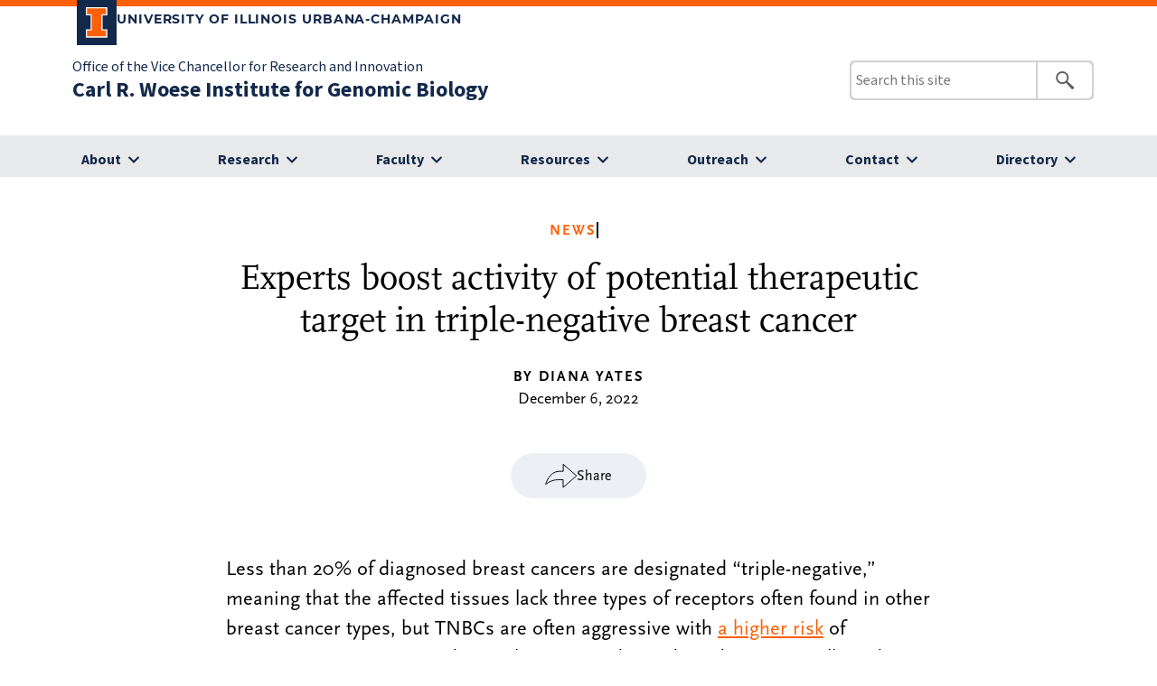

--- FILE ---
content_type: text/html; charset=UTF-8
request_url: https://www.igb.illinois.edu/wheeler/article/experts-boost-activity-potential-therapeutic-target-triple-negative-breast-cancer
body_size: 41314
content:
<!DOCTYPE html>
<html lang="en" dir="ltr" prefix="content: http://purl.org/rss/1.0/modules/content/  dc: http://purl.org/dc/terms/  foaf: http://xmlns.com/foaf/0.1/  og: http://ogp.me/ns#  rdfs: http://www.w3.org/2000/01/rdf-schema#  schema: http://schema.org/  sioc: http://rdfs.org/sioc/ns#  sioct: http://rdfs.org/sioc/types#  skos: http://www.w3.org/2004/02/skos/core#  xsd: http://www.w3.org/2001/XMLSchema# ">
  <head>
    <meta charset="utf-8" />
<meta name="Generator" content="Drupal 10 (https://www.drupal.org)" />
<meta name="MobileOptimized" content="width" />
<meta name="HandheldFriendly" content="true" />
<meta name="viewport" content="width=device-width, initial-scale=1.0" />
<link rel="icon" href="/wheeler/themes/igb_illinois/favicon.ico" type="image/vnd.microsoft.icon" />
<link rel="canonical" href="https://www.igb.illinois.edu/wheeler/article/experts-boost-activity-potential-therapeutic-target-triple-negative-breast-cancer" />
<link rel="shortlink" href="https://www.igb.illinois.edu/wheeler/node/3858" />

    <title>Experts boost activity of potential therapeutic target in triple-negative breast cancer | Carl R. Woese Institute for Genomic Biology</title>
    <link rel="stylesheet" media="all" href="/wheeler/core/modules/system/css/components/align.module.css?t9bag2" />
<link rel="stylesheet" media="all" href="/wheeler/core/modules/system/css/components/fieldgroup.module.css?t9bag2" />
<link rel="stylesheet" media="all" href="/wheeler/core/modules/system/css/components/container-inline.module.css?t9bag2" />
<link rel="stylesheet" media="all" href="/wheeler/core/modules/system/css/components/clearfix.module.css?t9bag2" />
<link rel="stylesheet" media="all" href="/wheeler/core/modules/system/css/components/details.module.css?t9bag2" />
<link rel="stylesheet" media="all" href="/wheeler/core/modules/system/css/components/hidden.module.css?t9bag2" />
<link rel="stylesheet" media="all" href="/wheeler/core/modules/system/css/components/item-list.module.css?t9bag2" />
<link rel="stylesheet" media="all" href="/wheeler/core/modules/system/css/components/js.module.css?t9bag2" />
<link rel="stylesheet" media="all" href="/wheeler/core/modules/system/css/components/nowrap.module.css?t9bag2" />
<link rel="stylesheet" media="all" href="/wheeler/core/modules/system/css/components/position-container.module.css?t9bag2" />
<link rel="stylesheet" media="all" href="/wheeler/core/modules/system/css/components/reset-appearance.module.css?t9bag2" />
<link rel="stylesheet" media="all" href="/wheeler/core/modules/system/css/components/resize.module.css?t9bag2" />
<link rel="stylesheet" media="all" href="/wheeler/core/modules/system/css/components/system-status-counter.css?t9bag2" />
<link rel="stylesheet" media="all" href="/wheeler/core/modules/system/css/components/system-status-report-counters.css?t9bag2" />
<link rel="stylesheet" media="all" href="/wheeler/core/modules/system/css/components/system-status-report-general-info.css?t9bag2" />
<link rel="stylesheet" media="all" href="/wheeler/core/modules/system/css/components/tablesort.module.css?t9bag2" />
<link rel="stylesheet" media="all" href="/wheeler/core/modules/filter/css/filter.caption.css?t9bag2" />
<link rel="stylesheet" media="all" href="/wheeler/modules/contrib/ckeditor_accordion/css/accordion.frontend.css?t9bag2" />
<link rel="stylesheet" media="all" href="/wheeler/themes/igb_illinois/styles/style.css?t9bag2" />
<link rel="stylesheet" media="all" href="/wheeler/themes/igb_illinois/styles/header-footer.css?t9bag2" />

    
  </head>
  <body>
        <a href="#main-content" class="visually-hidden focusable">
      Skip to main content
    </a>
    
      <div class="dialog-off-canvas-main-canvas" data-off-canvas-main-canvas>
    <link rel="icon" href="https://cdn.brand.illinois.edu/favicon.ico">
<link rel="stylesheet" href="https://use.typekit.net/tmi3yqt.css">
<link rel="stylesheet" href="https://cdn.brand.illinois.edu/illinois.css">
<link rel="stylesheet" href="https://cdn.toolkit.illinois.edu/2.15.0/toolkit.css">


<!-- css -->

<!-- end: css -->

<header>
<div class="section-inner" style="padding-left: 30px;">
	<div class="page-header__top">
		<div class="campus-wordmark">
			<a class="campus-wordmark__link" href="https://illinois.edu">
				<div class="block-i-container">
					<svg class="block-i" role="img" aria-label="Block I logo" viewBox="0 0 55 79" xmlns="http://www.w3.org/2000/svg">
						<title>Block I logo</title>
						<path class="block-i__outline" d="M54.2 21.1V0H0v21.1h12v36.1H0v21.1h54.2V57.2h-12V21.1z"></path>
						<path class="block-i__fill" d="M42.1 18.1h9V3H3v15h9c1.7 0 3 1.3 3 3v36.1c0 1.7-1.3 3-3 3H3v15h48.1v-15h-9c-1.7 0-3-1.3-3-3v-36c0-1.7 1.4-3 3-3z"></path>
					</svg>
				</div>

				<div class="wordmark-container">
					University of Illinois Urbana-Champaign
				</div>
			</a>
		</div>
	</div>
</div>

<il-header view="">

	<div slot="wordmark">
		<div class="page-header__bottom">
	<div class="site-wordmark">
		<div class="primary-unit">  <div>
    <div id="block-igb-illinois-igbillinoisprimaryunitname">
  
    
      
            <div><p><a href="https://research.illinois.edu/">Office of the Vice Chancellor for Research and Innovation</a></p>
</div>
      
  </div>

  </div>
</div>
		<div class="site-name"><h1>  <div>
    <div id="block-igb-illinois-sitebranding">
  
    
          <a href="/leakey/" rel="home">Carl R. Woese Institute for Genomic Biology</a>
    
</div>

  </div>
</h1></div>
	</div>


</div>
	</div>

		<il-search slot="search">  <div>
    <div class="search-block-form" data-drupal-selector="search-block-form" id="block-igb-illinois-searchform" role="search">
  
    
      <form action="/leakey/search/node" method="get" id="search-block-form" accept-charset="UTF-8">
  <div class="js-form-item form-item js-form-type-search form-item-keys js-form-item-keys form-no-label">
      <label for="edit-keys" class="visually-hidden">Search</label>
        <input title="Enter the terms you wish to search for." data-drupal-selector="edit-keys" type="search" id="edit-keys" name="keys" value="" size="15" maxlength="128" class="form-search" />

        </div>
<div data-drupal-selector="edit-actions" class="form-actions js-form-wrapper form-wrapper" id="edit-actions"><input data-drupal-selector="edit-submit" type="submit" id="edit-submit" value="Search" class="button js-form-submit form-submit" />
</div>

</form>

  </div>

  </div>
</il-search>
		
						<il-nav slot="navigation">
				<div class="navholder">
					  <div>
    <nav role="navigation" aria-labelledby="block-igb-illinois-igbillinoismenuabout-menu" id="block-igb-illinois-igbillinoismenuabout">
            
  <h2 class="visually-hidden" id="block-igb-illinois-igbillinoismenuabout-menu">IGB ILLINOIS: Menu About</h2>
  

        
<il-nav-section>

        	
			
										
		
			
		
									
				
				
				
      	<a href="/aboutIGB"  slot="label" class="subMenuTitle">About</a>
	  



<ul class="menu il-subnav">
    	
					  		  <li>
			<a href="/leakey/aboutIGB" title="About the IGB" data-drupal-link-system-path="node/4324">About the IGB</a>
						                <ul class="menu ">    	
					  		  <li>
			<a href="/leakey/aboutIGB/whatisgenomics" title="What is Genomics" data-drupal-link-system-path="node/4325">What is Genomics</a>
					  </li>
				  		  <li>
			<a href="/leakey/aboutIGB/carlwoese" title="Carl R. Woese" data-drupal-link-system-path="node/4326">Carl R. Woese</a>
					  </li>
				  		  <li>
			<a href="/leakey/aboutIGB/joinIGB" title="Join the IGB" data-drupal-link-system-path="node/4327">Join the IGB</a>
					  </li>
				  		  <li>
			<a href="/leakey/aboutIGB/annualreport" title="Videos" data-drupal-link-system-path="node/4323">Annual Report</a>
					  </li>
				
</ul>


	
	

	
	
</li-nav-section>
  
					  </li>
				  		  <li>
			<a href="/leakey/leadership" title="Leadership" data-drupal-link-system-path="node/4328">Leadership</a>
						                <ul class="menu ">    	
					  		  <li>
			<a href="/leakey/leadership/admin" title="Administration" data-drupal-link-system-path="node/4329">Administration</a>
					  </li>
				  		  <li>
			<a href="/leakey/leadership/themeleaders" title="Research Theme Leaders" data-drupal-link-system-path="node/4330">Research Theme Leaders</a>
					  </li>
				  		  <li>
			<a href="/leakey/leadership/advisory" title="External Advisory Members" data-drupal-link-system-path="node/4331">External Advisory Members</a>
					  </li>
				
</ul>


	
	

	
	
</li-nav-section>
  
					  </li>
				  		  <li>
			<a href="/leakey/dei" title="Diversity" data-drupal-link-system-path="node/3206">Diversity</a>
						                <ul class="menu ">    	
					  		  <li>
			<a href="/leakey/dei/about" title="About Diversity, Equity, and Inclusion" data-drupal-link-system-path="node/4332">About Diversity, Equity, and Inclusion</a>
					  </li>
				  		  <li>
			<a href="/leakey/dei/programs-initiatives" title="Programs &amp; Initiatives" data-drupal-link-system-path="node/4359">Programs &amp; Initiatives</a>
					  </li>
				  		  <li>
			<a href="/leakey/dei/taskforce" title="DEI Task Force" data-drupal-link-system-path="node/4361">Task Force</a>
					  </li>
				  		  <li>
			<a href="/leakey/dei/awards" title="DEI Awards" data-drupal-link-system-path="node/4362">Inclusive Excellence Award</a>
					  </li>
				  		  <li>
			<a href="/leakey/dei/resources" data-drupal-link-system-path="node/4363">DEI Resources</a>
					  </li>
				
</ul>


	
	

	
	
</li-nav-section>
  
					  </li>
				  		  <li>
			<a href="/leakey/give" title="Give" data-drupal-link-system-path="node/1722">Give</a>
					  </li>
				  		  <li>
			<a href="/leakey/article/archive" title="News" data-drupal-link-system-path="node/4368">News</a>
					  </li>
				  		  <li>
			<a href="/leakey/events" title="Events" data-drupal-link-system-path="node/4356">Events</a>
					  </li>
				
</ul>


	
	

	
	
</li-nav-section>
  


  </nav>
<nav role="navigation" aria-labelledby="block-igb-illinois-igbillinoismenuresearch-menu" id="block-igb-illinois-igbillinoismenuresearch">
            
  <h2 class="visually-hidden" id="block-igb-illinois-igbillinoismenuresearch-menu">IGB ILLINOIS: Menu Research</h2>
  

        
<il-nav-section>

        	
			
										
		
			
		
				
				
				
				
      	<a href="/research"  slot="label" class="subMenuTitle">Research</a>
	  



<ul class="menu il-subnav">
    	
					  		  <li>
			<a href="/leakey/research/ACPP" title="Anticancer Discovery from Pets to People" data-drupal-link-system-path="node/1769">Anticancer Discovery from Pets to People</a>
					  </li>
				  		  <li>
			<a href="/leakey/research/BSD" title="Biosystems Design" data-drupal-link-system-path="node/1713">Biosystems Design</a>
					  </li>
				  		  <li>
			<a href="/leakey/research/CAIM" title="Center for Artificial Intelligence and Modeling" data-drupal-link-system-path="node/3773">Center for Artificial Intelligence and Modeling</a>
					  </li>
				  		  <li>
			<a href="/leakey/research/CGD" title="Center for Genomic Diagnostics" data-drupal-link-system-path="node/3052">Center for Genomic Diagnostics</a>
					  </li>
				  		  <li>
			<a href="/leakey/research/CIS" title="Center for Indigenous Science" data-drupal-link-system-path="node/3774">Center for Indigenous Science</a>
					  </li>
				  		  <li>
			<a href="/leakey/research/CAMBERS" target="_blank" title="Crops And Microbes for BioEconomy Resilience and Sustainability" data-drupal-link-system-path="node/4646">Crops And Microbes for BioEconomy Resilience and Sustainability</a>
					  </li>
				  		  <li>
			<a href="/leakey/research/EIRH" title="Environmental Impact on Reproductive Health" data-drupal-link-system-path="node/3184">Environmental Impact on Reproductive Health</a>
					  </li>
				  		  <li>
			<a href="/leakey/research/GNDP" title="Gene Networks in Neural &amp; Developmental Plasticity" data-drupal-link-system-path="node/1710">Gene Networks in Neural &amp; Developmental Plasticity</a>
					  </li>
				  		  <li>
			<a href="/leakey/research/GSP" title="Genomic Security and Privacy" data-drupal-link-system-path="node/2932">Genomic Security and Privacy</a>
					  </li>
				  		  <li>
			<a href="/leakey/research/IGOH" title="Infection Genomics for One Health" data-drupal-link-system-path="node/2244">Infection Genomics for One Health</a>
					  </li>
				  		  <li>
			<a href="/leakey/research/MME" title="Microbiome Metabolic Engineering" data-drupal-link-system-path="node/1773">Microbiome Metabolic Engineering</a>
					  </li>
				  		  <li>
			<a href="/leakey/research/MMG" title="Mining for anti-infectious Molecules from Genomes" data-drupal-link-system-path="node/1701">Mining for anti-infectious Molecules from Genomes</a>
					  </li>
				  		  <li>
			<a href="/leakey/research/MCELS" title="Multi-Cellular Engineered Living Systems" data-drupal-link-system-path="node/3076">Multi-Cellular Engineered Living Systems</a>
					  </li>
				  		  <li>
			<a href="/leakey/research/PFS" title="Photosynthesis &amp; Food Security" data-drupal-link-system-path="node/1709">Photosynthesis &amp; Food Security</a>
					  </li>
				  		  <li>
			<a href="/leakey/research/RBTE" title="Regenerative Biology &amp; Tissue Engineering" data-drupal-link-system-path="node/1733">Regenerative Biology &amp; Tissue Engineering</a>
					  </li>
				
</ul>


	
	

	
	
</li-nav-section>
  


  </nav>
<nav role="navigation" aria-labelledby="block-igb-illinois-igbillinoisfaculty-menu" id="block-igb-illinois-igbillinoisfaculty">
            
  <h2 class="visually-hidden" id="block-igb-illinois-igbillinoisfaculty-menu">IGB ILLINOIS: FACULTY</h2>
  

        
<il-nav-section>

        	
			
										
		
			
		
				
				
				
				
      	<a href="/faculty"  slot="label" class="subMenuTitle">Faculty</a>
	  



<ul class="menu il-subnav">
    	
					  		  <li>
			<a href="/leakey/resources/services/PLD" data-drupal-link-system-path="node/4765">Professional and Leadership Development</a>
					  </li>
				  		  <li>
			<a href="/leakey/search/directory" data-drupal-link-system-path="node/4322">IGB Directory</a>
					  </li>
				  		  <li>
			<a href="/leakey/aboutIGB/joinIGB" data-drupal-link-system-path="node/4327">Join the IGB</a>
					  </li>
				
</ul>


	
	

	
	
</li-nav-section>
  


  </nav>
<nav role="navigation" aria-labelledby="block-igb-illinois-igbillinoismenuresources-menu" id="block-igb-illinois-igbillinoismenuresources">
            
  <h2 class="visually-hidden" id="block-igb-illinois-igbillinoismenuresources-menu">IGB ILLINOIS: Menu Resources</h2>
  

        
<il-nav-section>

        	
			
										
		
			
		
				
				
				
				
      	<a href="/resources"  slot="label" class="subMenuTitle">Resources</a>
	  



<ul class="menu il-subnav">
    	
					  		  <li>
			<a href="/leakey/resources/services" title="/resources/services" data-drupal-link-system-path="node/4392">IGB Services</a>
						                <ul class="menu ">    	
					  		  <li>
			<a href="/leakey/facilities-services/bioeconomy" data-drupal-link-system-path="node/4358">Bioeconomy and Entrepreneurship</a>
					  </li>
				  		  <li>
			<a href="/leakey/resources/services/business-office" data-drupal-link-system-path="node/4339">Business Office/HR</a>
					  </li>
				  		  <li>
			<a href="/leakey/resources/services/communications" data-drupal-link-system-path="node/4340">Communications</a>
					  </li>
				  		  <li>
			<a href="/leakey/resources/services/computationsgenomics" data-drupal-link-system-path="node/4341">Computational Genomics</a>
					  </li>
				  		  <li>
			<a href="/leakey/resources/services/CNRG" title="CNRG" data-drupal-link-system-path="node/4342">Computer and Network Resource Group</a>
					  </li>
				  		  <li>
			<a href="/leakey/resources/services/corefacilities" title="Core Facilities Microscopy Suite" data-drupal-link-system-path="node/4343">Core Facilities Microscopy Suite</a>
					  </li>
				  		  <li>
			<a href="/leakey/resources/services/PLD" data-drupal-link-system-path="node/4765">Professional and Leadership Development</a>
					  </li>
				  		  <li>
			<a href="/leakey/resources/services/events" title="Event Planning" data-drupal-link-system-path="node/4347">Event Planning</a>
					  </li>
				  		  <li>
			<a href="/leakey/resources/services/operations-facilities" title="Operations &amp; Facilities" data-drupal-link-system-path="node/4348">Operations &amp; Facilities</a>
					  </li>
				  		  <li>
			<a href="/leakey/outreach" title="Outreach and Engagement Group" data-drupal-link-system-path="node/4210">Outreach and Engagement Group</a>
					  </li>
				  		  <li>
			<a href="/leakey/resources/services/proposaldevteam" title="Proposal Development Team" data-drupal-link-system-path="node/4349">Proposal Development Team</a>
					  </li>
				  		  <li>
			<a href="https://otm.illinois.edu/" target="_blank">Office of Technology Management </a>
					  </li>
				
</ul>


	
	

	
	
</li-nav-section>
  
					  </li>
				  		  <li>
			<a href="/leakey/resources/careers" title="Careers" data-drupal-link-system-path="node/4350">Careers</a>
					  </li>
				  		  <li>
			<a href="/leakey/resources/fellowships" title="Fellowships" data-drupal-link-system-path="node/4351">Fellowships</a>
					  </li>
				
</ul>


	
	

	
	
</li-nav-section>
  


  </nav>
<nav role="navigation" aria-labelledby="block-igb-illinois-igbillinoismenuoutreach-menu" id="block-igb-illinois-igbillinoismenuoutreach">
            
  <h2 class="visually-hidden" id="block-igb-illinois-igbillinoismenuoutreach-menu">IGB ILLINOIS: Menu Outreach</h2>
  

        
<il-nav-section>

        	
			
										
		
			
		
				
				
				
				
      	<a href="/outreach"  slot="label" class="subMenuTitle">Outreach</a>
	  



<ul class="menu il-subnav">
    	
					  		  <li>
			<a href="/leakey/outreach/about" data-drupal-link-system-path="node/4212">About</a>
					  </li>
				  		  <li>
			<a href="/leakey/outreach/programs" data-drupal-link-system-path="node/4213">Events &amp; Programs</a>
						                <ul class="menu ">    	
					  		  <li>
			<a href="/leakey/outreach/programs#family" data-drupal-link-system-path="node/4213">Community and Family Events</a>
					  </li>
				  		  <li>
			<a href="/leakey/outreach/programs#k12" data-drupal-link-system-path="node/4213">K-12 Education</a>
					  </li>
				  		  <li>
			<a href="/leakey/outreach/programs#prodev" data-drupal-link-system-path="node/4213">Professional Development</a>
					  </li>
				
</ul>


	
	

	
	
</li-nav-section>
  
					  </li>
				  		  <li>
			<a href="/leakey/outreach/team" data-drupal-link-system-path="node/4334">People</a>
					  </li>
				
</ul>


	
	

	
	
</li-nav-section>
  


  </nav>
<nav role="navigation" aria-labelledby="block-igb-illinois-igbillinoismenucontact-menu" id="block-igb-illinois-igbillinoismenucontact">
            
  <h2 class="visually-hidden" id="block-igb-illinois-igbillinoismenucontact-menu">IGB ILLINOIS: Menu Contact</h2>
  

        
<il-nav-section>

        	
			
										
		
			
		
				
				
				
				
      	<a href="/contact"  slot="label" class="subMenuTitle">Contact</a>
	  




    	
		



	
	

	
	
</li-nav-section>
  


  </nav>
<nav role="navigation" aria-labelledby="block-igb-illinois-igbillinoismenudirectory-menu" id="block-igb-illinois-igbillinoismenudirectory">
            
  <h2 class="visually-hidden" id="block-igb-illinois-igbillinoismenudirectory-menu">IGB ILLINOIS: Menu Directory</h2>
  

        
<il-nav-section>

        	
			
										
		
			
		
				
				
				
									
      	<a href="/search/directory"  slot="label" class="subMenuTitle">Directory</a>
	  




    	
		



	
	

	
	
</li-nav-section>
  


  </nav>

  </div>

				</div>						
			</il-nav>
			
		

	
</il-header>
</header>
<!-- Google tag (gtag.js) -->
<script async src="https://www.googletagmanager.com/gtag/js?id=G-HFDBCKBWVS"></script>
<script>
  window.dataLayer = window.dataLayer || [];
  function gtag(){dataLayer.push(arguments);}
  gtag('js', new Date());
  
  gtag('config', 'G-HFDBCKBWVS');
</script>

<!-- END: include_header -->


<main aria-labelledby="Main-Content">
<div class="share_window_content">
		   <div>
    <div id="block-igb-illinois-igbillinoissharebuttons">
  
    
      
            <div><div class="share_button_button copyUrl">
<div class="image"><img height="19" src="../../../../themes/igb_illinois/images/share-button-copy-link.svg" width="19" loading="lazy"></div>
<p>Copy Link</p>
</div>
<div class="share_button_button">
<div class="image"><a href="mailto:info-igb@illinois.edu"><img height="14" src="../../../../themes/igb_illinois/images/share-button-email.svg" width="22" loading="lazy"></a></div>
<p><a href="mailto:info-igb@illinois.edu">Email</a></p>
</div>
<div class="share_button_button">
<div class="image" data-href="https://developers.facebook.com/docs/plugins/" data-layout data-size><a class="fb-xfbml-parse-ignore" href="https://www.facebook.com/sharer/sharer.php?u=https%3A%2F%2Fdevelopers.facebook.com%2Fdocs%2Fplugins%2F&amp;src=sdkpreparse" target="_blank"><img height="22" src="../../../../themes/igb_illinois/images/share-button-facebook.svg" width="22" loading="lazy"></a></div>
<p data-href="https://developers.facebook.com/docs/plugins/" data-layout data-size><a class="fb-xfbml-parse-ignore" href="https://www.facebook.com/sharer/sharer.php?u=https%3A%2F%2Fdevelopers.facebook.com%2Fdocs%2Fplugins%2F&amp;src=sdkpreparse" target="_blank">Facebook</a></p>
</div>
<div class="share_button_button">
<div class="image"><a class="shareTwitt" href="https://twitter.com/IGBIllinois" target="_blank"><img height="22" src="../../../../themes/igb_illinois/images/share-button-xlogo.svg" width="22" loading="lazy"></a></div>
<p><a class="shareTwitt" href="https://twitter.com/IGBIllinois" target="_blank">X</a></p>
</div>
<div class="share_button_button">
<div class="image"><a class="shareLinkedIn" href="https://www.linkedin.com/shareArticle?mini=true&amp;url=" onclick="window.open(this.href, 'mywin', 'left=20,top=20,width=500,height=500,toolbar=1,resizable=0'); return false;"><img height="22" src="../../../../themes/igb_illinois/images/share-button-linkedin.svg" width="22" loading="lazy"></a></div>
<p><a class="shareLinkedIn" href="https://www.linkedin.com/shareArticle?mini=true&amp;url=" onclick="window.open(this.href, 'mywin', 'left=20,top=20,width=500,height=500,toolbar=1,resizable=0'); return false;">LinkedIn</a></p>
</div>
<div id="fb-root">&nbsp;</div>
<script async defer crossorigin="anonymous" src="https://connect.facebook.net/en_US/sdk.js#xfbml=1&amp;version=v19.0" nonce="xJnijkOM"></script></div>
      
  </div>

  </div>

</div>

<div class="content_article">
		  <div>
    <div data-drupal-messages-fallback class="hidden"></div>

<article data-history-node-id="3858" about="/wheeler/article/experts-boost-activity-potential-therapeutic-target-triple-negative-breast-cancer" typeof="schema:Article">


<div class="clear"></div>
  <div>

	
	<div class="article_header_area" style="margin-top: 50px;">
		<div class="article_header_news_header_area">
			<div class="news_link"><a href="/article/archive">News</a></div> 
			<div class="news_topic">
				<a href="/article/archive?type[]="></a>
			</div>
			
		</div> 

		<h2>Experts boost activity of potential therapeutic target in triple-negative breast cancer</h2>
		<div class="article_written_by">BY Diana Yates</div>
		<div class="article_date">December 6, 2022</div>
		
					<div class="article_featured_image">
				
				
								<div class="feature_image_caption">
					
				</div>
							</div>
			
			<div class="share_button">
				<img src="../themes/igb_illinois/images/share_arrow.svg"> <p>Share</p>
			</div>
			<div class="share_window">
			</div>
		
		
	</div>
	
	
			<div class="container container_article">
			
            <div property="schema:text"><p>Less than 20% of diagnosed breast cancers are designated “triple-negative,” meaning that the affected tissues lack three types of receptors often found in other breast cancer types, but TNBCs are often aggressive with <a href="https://www.esmoopen.com/article/S2059-7029(20)32395-4/fulltext">a higher risk</a> of recurrence, metastasis and mortality. In a study conducted in TNBC cells and in a mouse model of the disease, researchers found that targeting a specific estrogen receptor that is sometimes present in TNBCs alters the activity of dozens of cancer-related genes and slows the growth and metastasis of these breast cancers.</p>
<p></p><figure role="group" class="align-center">
<img alt="John Katzenellenbogen, left, Benita Katzenellenbogen and their colleagues found that stimulating estrogen receptor beta in triple-negative breast cancers alters the activity of cancer-related genes and reduces the growth and metastasis of these breast cancers. The work was conducted in human TNBC cells and in mice with TNBC tumors expressing varying levels of ER beta." data-entity-type="file" data-entity-uuid="e403678a-0fc0-4afe-9a55-46fb3c96518e" src="/wheeler/sites/default/files/uploads/Katz-page_0.jpg" width="1200" height="800" loading="lazy">
<figcaption>John Katzenellenbogen, left, Benita Katzenellenbogen and their colleagues found that stimulating estrogen receptor beta in triple-negative breast cancers alters the activity of cancer-related genes and reduces the growth and metastasis of these breast cancers. The work was conducted in human TNBC cells and in mice with TNBC tumors expressing varying levels of ER beta.</figcaption>
</figure>

<p>Reported in the journal <a href="https://doi.org/10.1210/endocr/bqac172" rel=" noopener" target="_blank"><em>Endocrinology</em></a>, the study details many of the gene regulatory changes and anticancer molecular pathways that are activated in response to stimulating and upregulating this protein, estrogen receptor beta.</p>
<p>Previous studies have found that ER beta can have cancer-suppressive effects, but how the receptor contributes to anti-cancer pathways is not well understood, said <a href="https://mcb.illinois.edu/directory/profile/katzenel">Benita Katzenellenbogen</a> (CGD), a professor of <a href="https://mcb.illinois.edu/departments/molecular-integrative-physiology">molecular and integrative physiology</a> at the University of Illinois Urbana-Champaign, who led the new research with U. of I. <a href="https://chemistry.illinois.edu/">chemistry</a> professor <a href="https://chemistry.illinois.edu/jkatzene">John Katzenellenbogen</a>.</p>
<p>“There are relatively few studies on how ER beta and the molecules that bind to ER beta and activate it affect triple-negative breast cancer,” she said.</p>
<p>Estrogen receptor alpha – a more widely studied receptor found in at least 70% of breast cancers – shares some similarities with ER beta, but the two are not identical, Benita Katzenellenbogen said. Both spur changes in gene expression when activated by estradiol, a primary female estrogen. But ER alpha and ER beta are encoded by different genes, and their abundance and behavior differ.</p>
<p>“You have a lot of ER alpha in the liver, for example, but there are places in the brain where ER beta is expressed,” she said. ER alpha activation by estrogen tends to promote breast cancer growth, whereas ER beta has anti-cancer effects. In TNBC, ER alpha levels are low to nonexistent, but the quantity of ER beta varies. People diagnosed with TNBC who have more ER beta expressed in the breast cancer tend to survive longer than those with low levels of ER beta.</p>
<p>To better understand the molecular pathways that drive these differences, the researchers used human TNBC cells grown in the lab so that ER beta levels could be controlled. They also looked at the behavior of TNBC tumors containing varying levels of ER beta in mice. Some of the mice also received treatment with chloroindazole, a drug that mimics estradiol’s activating effects on ER beta.</p>
<p>“It is best to activate ER beta without affecting ER alpha,” John Katzenellenbogen said. “And chloroindazole was one of the best compounds we developed for doing that.”</p>
<p>The experiments revealed that hundreds of genes are regulated differently in cells or tumors expressing high levels of ER beta. Some of those genes contribute to – or suppress – cancer proliferation and metastasis. In mice with TNBC tumors containing higher levels of ER beta, the team saw greater reductions in tumor growth and metastasis.</p>
<p>“We started with very low estrogen-receptor beta and then increased production of the ER beta protein,” John Katzenellenbogen said. “We then studied how different levels of ER beta affected the growth of the primary tumor and metastatic tumors that come from the primary tumor. And we found that ER beta suppressed tumor proliferation, invasiveness and metastasis.”</p>
<p>When the researchers further activated the ER beta with chloroindazole, it added to the anti-cancer effects in certain circumstances.</p>
<p>“Even elevating ER beta to a low level had a substantial impact on tumor growth and especially on metastasis,” Benita Katzenellenbogen said. “And in many cases, we found that the additional administration of chloroindazole further benefited the suppressive activities.” She noted that the treatments altered cancer cells but also can influence other cell types, such as the stromal cells that support the growth and maintenance of the cancer.</p>
<p>More work remains to be done to further understand the role of ER beta in certain breast cancers, the Katzenellenbogens said. This research may also be useful in the treatment of other cancer types, such as cancers of the ovary and brain, tissues that also express good levels of ER beta receptors.</p>
<p>The researchers note that a clinical trial testing the use of estradiol to modulate the activity of ER beta in TNBC patients is <a href="https://www.mayo.edu/research/clinical-trials/cls-20458012">currently underway</a> at the Mayo Clinic. They are not involved in that research but look forward to the results.</p>
<p>The Breast Cancer Research Foundation, National Institutes of Health and the Julius and Mary Landfield Cancer Research Fund at the University of Illinois Urbana-Champaign supported this research.</p>
</div>
       
		</div>

			
		
	<div class="homepage_article_see_more button_endofArticle"><a href="/article/archive">News Archive</a></div>

	
  </div>

</article>

  </div>

</div>




</main>
<footer class="page-footer">
		
	<div class="site-footer">
		
				
		  <div>
    <div id="block-igb-illinois-igbillinoisillinoisfooter">
  
    
      
            <div><div class="site-footer-unit-name-area">
<div class="section-inner">
<div class="site-footer__left">
<h2 class="site-title"><a href="../../../../../" title="Carl R. Woese Institute for Genomic Biology" id="link-1" rel="home">Carl R. Woese Institute for Genomic Biology</a></h2>
<p><span id="ariaLabelFacebook">View our Facebook Page</span> <span id="ariaLabelInstagram">View our Instagram Page</span> <span id="ariaLabelYoutube">View our Youtube Page</span> <span id="ariaLabelLinkedIn">View our LinkedIn Page</span> <span id="ariaLabelSubstack">View our Substack Page</span> <a href="https://www.facebook.com/IGBIllinois/" aria-labelledby="ariaLabelFacebook"><img src="/sites/default/files/svg-facebook.svg" alt="facebook" width="45" height="45" role="img" loading="lazy"></a> <a href="https://www.instagram.com/igbillinois/" aria-labelledby="ariaLabelInstagram"><img src="/sites/default/files/svg-instagram.svg" alt="instagram" width="45" height="45" role="img" loading="lazy"></a> <a href="https://www.youtube.com/user/IGBIllinois" aria-labelledby="ariaLabelYoutube"><img src="/sites/default/files/svg-youtube.svg" alt="youtube" width="45" height="45" role="img" loading="lazy"></a> <a href="https://www.linkedin.com/company/igbillinois/" aria-labelledby="ariaLabelLinkedIn"><img src="/sites/default/files/svg-linkedin.svg" alt="linkedin" width="45" height="45" role="img" loading="lazy"></a> <a href="https://igbillinois.substack.com/" aria-labelledby="ariaLabelSubstack"><img src="/sites/default/files/svg-substack.svg" alt="substack" width="45" height="45" role="img" loading="lazy"></a></p>
</div>
</div>
</div>
<div class="section-inner">
<div class="site-footer__left">
<div class="il-footer-contact">
<address>
<p>1206 West Gregory Drive | MC-195<br>Urbana, IL 61801</p>
<p>Phone: 217-244-2999</p>
<p>Email: <a href="mailto:info-igb@illinois.edu">info-igb@illinois.edu</a><br>&nbsp;</p>
<p style="line-height:1.25em !important;"><a href="https://research.illinois.edu/"><strong>Office of the Vice Chancellor for Research and Innovation</strong></a></p>
</address>
</div>
</div>
<div class="site-footer__right">
<div class="il-footer-navigation">
<nav class="il-links" aria-label="Quick Access Resources">
<h2><a href="/resources">Resources</a></h2>
<ul>
<li><a href="/resources#faculty">Faculty</a></li>
<li><a href="/resources#staff">Staff</a></li>
<li><a href="/resources#students">Students</a></li>
<li><a href="/resources#community">Community</a></li>
</ul>
</nav>
</div>
</div>
<div class="site-footer__right">
<div class="il-footer-navigation">
<nav class="il-links" aria-label="Quick Access Directory">
<h2>Directory</h2>
<ul>
<li><a href="/search/directory">Alphabetical</a></li>
<li><a href="/search/directory?query=&amp;type[]=faculty">Faculty</a></li>
<li><a href="/search/directory?query=&amp;type[]=staff">Administrative</a></li>
</ul>
</nav>
</div>
</div>
<div class="site-footer__right">
<div class="il-footer-navigation">
<nav class="il-links" aria-label="Quick Access Essentials">
<h2>Access</h2>
<ul>
<li><a href="/article/archive">News</a></li>
<li><a href="/events">Calendar</a></li>
<li><a href="/resources/services/corefacilities">Microscopy</a></li>
<li><a href="/outreach">Outreach</a></li>
</ul>
</nav>
</div>
</div>
<div class="site-footer__right">
<div class="il-footer-navigation">
<nav class="il-links" aria-label="Quick Access Research">
<h2><a href="/research">Research</a></h2>
<ul>
<li><a href="/research-areas/topic/health">Health &amp; Wellness</a></li>
<li><a href="/research-areas/topic/technology">Technology &amp; Society</a></li>
<li><a href="/research-areas/topic/environment">Agriculture &amp; Energy</a></li>
</ul>
</nav>
</div>
</div>
</div>
</div>
      
  </div>

  </div>

		
		<!--
			<div class="site-footer__left">
				<h2 class="site-title"><a href="https://igb.illinois.edu">The Institute for Genomic Biology</a></h2>
								
				 <div class="il-footer-contact">
                    <address>
						<p>507 E. Green Street </p>
						<p>MC-426</p>
						<p>Champaign, IL 61820</p>
						<p>Phone: <a href="tel:+12173335010">217-333-5010</a></p>
						<p>Email: <a href="mailto:branding@illinois.edu">branding@illinois.edu</a></p>
                    </address>
                </div>

				<div class="il-footer-parent"><a href="https://stratcom.illinois.edu/">Strategic Communications and Marketing</a></div>

			</div>

			<div class="site-footer__right">
				<div class="il-footer-navigation">
					<nav class="il-links" aria-label="Quick Access">
                        <h2>Quick access to:</h2>
                        <ul>
							<li><a href="https://stratcom.illinois.edu/stratcom-workshops/?utm_source=brandhomepage&utm_medium=website">Training Opportunities</a></li>
							<li><a href="https://brand.illinois.edu/resources/brand-checklist">Brand Checklist</a></li>
							<li><a href="https://brand.illinois.edu/resources/downloads">Downloads</a></li>
							<li><a href="https://cdn.brand.illinois.edu/">Hosted Brand Assets</a></li>
						</ul>
                    </nav>
				</div>
			</div>
		-->
			
	</div>


<div class="campus-footer">
		<div class="section-inner">
			<div class="campus-wordmark">
				<a href="https://illinois.edu">
					
					<svg version="1.1" id="Layer_1" aria-label="Illinois vertical logo" role="img" xmlns="http://www.w3.org/2000/svg" xmlns:xlink="http://www.w3.org/1999/xlink" x="0px" y="0px" viewBox="0 0 1365.9 234.4" style="enable-background:new 0 0 1365.9 234.4;" xml:space="preserve">
						<style type="text/css">
							.st0{fill:#FFFFFF;}
							.st1{fill:#FF5F05;}
						</style>
						<g>
							<g>
								<g>
									<rect x="288.3" y="31.7" class="st0" width="37.6" height="170.9"/>
									<polygon class="st0" points="408.2,31.7 370.6,31.7 370.6,202.6 493.4,202.6 493.4,168.5 408.2,168.5"/>
									<polygon class="st0" points="558.5,31.7 520.9,31.7 520.9,202.6 643.8,202.6 643.8,168.5 558.5,168.5"/>
									<rect x="672.2" y="31.7" class="st0" width="37.6" height="170.9"/>
									<polygon class="st0" points="869.2,137 789.1,31.7 754.4,31.7 754.4,202.6 791.6,202.6 791.6,94 874.4,202.6 906.3,202.6 906.3,31.7 869.2,31.7"/>
									<path class="st0" d="M1033,28.8c-52.7,0-91.1,39.8-91.1,88.4v0.5c0,48.6,37.9,87.9,90.6,87.9c52.7,0,91.1-39.8,91.1-88.4v-0.5 C1123.6,68.1,1085.8,28.8,1033,28.8z M1084.3,117.7c0,29.3-21,53.2-51.3,53.2c-30.3,0-51.8-24.4-51.8-53.7v-0.5 c0-29.3,21-53.2,51.3-53.2c30.3,0,51.8,24.4,51.8,53.7L1084.3,117.7L1084.3,117.7z"/>
									<rect x="1160" y="31.7" class="st0" width="37.6" height="170.9"/>
									<path class="st0" d="M1311,100.3c-29.5-7.6-36.9-11.2-36.9-22.5v-0.5c0-8.3,7.6-14.9,22-14.9c14.4,0,29.3,6.3,44.4,16.8L1360,51 c-17.3-13.9-38.6-21.7-63.5-21.7c-34.9,0-59.8,20.5-59.8,51.5v0.5c0,33.9,22.2,43.5,56.7,52.3c28.6,7.3,34.4,12.2,34.4,21.7v0.5 c0,10-9.3,16.1-24.7,16.1c-19.5,0-35.7-8.1-51-20.8l-22.2,26.6c20.5,18.3,46.6,27.4,72.5,27.4c36.9,0,62.8-19,62.8-53v-0.5	C1365.2,121.8,1345.6,109.4,1311,100.3L1311,100.3z"/>
								</g>
								<path class="st0" d="M126.3,171.2v-108h36v-63H0.3v63h36v108h-36v63h162v-63L126.3,171.2L126.3,171.2z M153.3,225.2H9.3v-45h27 c5,0,9-4,9-9v-108c0-5-4-9-9-9h-27v-45h144v45h-27c-5,0-9,4-9,9v108c0,5,4,9,9,9h27L153.3,225.2L153.3,225.2z"/>
							</g>
							<path class="st1" d="M126.3,54.1h27v-45H9.3v45h27c5,0,9,4,9,9v108c0,5-4,9-9,9h-27v45h144v-45h-27c-5,0-9-4-9-9v-108 C117.3,58.2,121.3,54.1,126.3,54.1"/>
						</g>
					</svg>	
				</a>
			</div>



			<div class="links">

				<nav aria-label="Illinois Campus Links">

					<ul id="campus-footer-links"></ul>

					<script>
						fetch("https://cdn.brand.illinois.edu/footer-links.json")
							.then(function(response) {

								return response.json();
							})
							.then(function(data) {
								data.sort((a, b) => a.label.localeCompare(b.label));
								appendData(data);
							})
							.catch(function(err) {
								console.log('error: ' + err);
							});

						function appendData(data) {
							const ul = document.getElementById("campus-footer-links");

							for (var i = 0; i < data.length; i++) {
								const li = document.createElement("li");
								const a = document.createElement("a");

								a.innerHTML = data[i].label;
								a.setAttribute('href', data[i].href);

								ul.appendChild(li);
								li.appendChild(a);
							}
						}
					</script>


				</nav>
		
        </div>
		</div><!-- end .section-inner -->
	</div><!-- end .campus-footer -->

	
	<div class="legal-footer links-section">
		<div class="section-inner">
			<nav class="il-footer-links" aria-label="Legal notices">
				<ul>
					<li><button id="ot-sdk-btn" class="ot-sdk-show-settings">About Cookies</button></li>
					<li><a href="https://www.vpaa.uillinois.edu/resources/web_privacy">Privacy Policy</a></li>
					<li><a href="https://illinois.edu/resources/website/copyright.html">Copyright &#169; <span id="copyright-year"></span></a></li>
					<li><a href="https://illinois.edu/resources/website/accessibility.html">Accessibility</a></li>
				</ul>
			</nav>
		</div><!-- end .section-inner -->
	</div>
	
</footer>


  </div>

    
    <script type="application/json" data-drupal-selector="drupal-settings-json">{"path":{"baseUrl":"\/wheeler\/","pathPrefix":"","currentPath":"node\/3858","currentPathIsAdmin":false,"isFront":false,"currentLanguage":"en"},"pluralDelimiter":"\u0003","suppressDeprecationErrors":true,"ckeditorAccordion":{"accordionStyle":{"collapseAll":1,"keepRowsOpen":0,"animateAccordionOpenAndClose":1,"openTabsWithHash":0,"allowHtmlInTitles":0}},"statistics":{"data":{"nid":"3858"},"url":"\/wheeler\/core\/modules\/statistics\/statistics.php"},"ajaxTrustedUrl":{"\/leakey\/search\/node":true},"user":{"uid":0,"permissionsHash":"4da631ed203123ae05f2ccf2f62c332b6ee4c01a9c212ef560273274c57aaa9a"}}</script>
<script src="/wheeler/core/assets/vendor/jquery/jquery.min.js?v=3.7.1"></script>
<script src="/wheeler/core/assets/vendor/once/once.min.js?v=1.0.1"></script>
<script src="/wheeler/core/misc/drupalSettingsLoader.js?v=10.5.6"></script>
<script src="/wheeler/core/misc/drupal.js?v=10.5.6"></script>
<script src="/wheeler/core/misc/drupal.init.js?v=10.5.6"></script>
<script src="/wheeler/modules/contrib/ckeditor_accordion/js/accordion.frontend.min.js?t9bag2"></script>
<script src="/wheeler/themes/igb_illinois/js/igbToolkit.js?t9bag2"></script>
<script src="/wheeler/themes/igb_illinois/js/app.js?t9bag2"></script>
<script src="/wheeler/themes/igb_illinois/js/site.js?t9bag2"></script>
<script src="/wheeler/core/modules/statistics/statistics.js?v=10.5.6"></script>

  </body>
</html>


--- FILE ---
content_type: text/css
request_url: https://www.igb.illinois.edu/wheeler/themes/igb_illinois/styles/header-footer.css?t9bag2
body_size: 20924
content:
/* Header */
.page-header {
	 font-family: var(--il-font-sans);
	 border-top: 8px solid var(--il-orange);
}

.page-header__top, .page-header__bottom {
	 display: flex;
	 justify-content: space-between;
	 align-items: center;
	 flex-wrap: nowrap;
	 gap: 16px;
}

.page-header__bottom {
	 margin-top: 16px;
	 margin-bottom: 16px;
}

@media screen and (min-width: 1130px) {
	 .page-header__bottom {
		 padding-left: 10px;
	}
}

.site-masthead {
	 padding-left: 20px;
	 padding-right: 20px;
}

@media screen and (min-width: 650px) {
	 .site-masthead {
		 padding-left: 30px;
		 padding-right: 30px;
	}
}

.site-masthead ul {
	 margin: 0;
	 padding: 0;
	 list-style: none;
}

.section-inner {
	 max-width: 1140px;
	 margin-left: auto;
	 margin-right: auto;
}
/* Campus Wordmark */
 .campus-wordmark__link {
	 text-decoration: none;
	 display: flex;
	 align-items: center;
	 gap: 10px;
	 color: var(--il-blue);
}

.block-i-container {
	 margin-top: -8px;
	 background-color: var(--il-blue);
	 padding: 8px 10px;
}

.block-i-container .block-i {
	 display: block;
	 width: 24px;
}

.block-i-container .block-i__outline {
	 fill: #fff;
}

.block-i-container .block-i__fill {
	 fill: var(--il-orange);
}

.wordmark-container {
	 display: none;
}

@media screen and (min-width: 550px) {
	 .wordmark-container {
		 display: block;
		 text-transform: uppercase;
		 font-family: var(--il-font-montserrat);
		 font-weight: 700;
		 letter-spacing: 0.91px;
		 font-size: 14px;
		 padding-bottom: 8px;
	}
}
/*****/
/* Site Name */
.site-wordmark {
	 max-width: 400px;
}

@media screen and (min-width: 725px) {
	 .site-wordmark {
		 max-width: none;
	}
}

.site-wordmark .parent, .site-wordmark .site-name {
	 color: var(--il-blue);
	 text-decoration: none;
	 font-family: var(--il-font-sans);
}

.site-wordmark .parent {
	 font-size: 16px;
	 font-weight: 400;
	 line-height: 24px;
}

.site-wordmark .site-name {
	 font-size: 24px;
	 font-weight: 700;
	 line-height: 29px;
}

.site-wordmark .site-name a {
	 color: inherit;
	 text-decoration: none;
}

.primary-unit a{
 color: var(--il-blue);
 text-decoration: none;
}
/*****/
/* Feature Links */
 div.feature-links {
	 display: none;
}
 @media screen and (min-width: 1130px) {
	 div.feature-links {
		 display: block;
	}
	 div.feature-links ul {
		 display: flex;
	}
	 div.feature-links ul li {
		 line-height: 30px;
		 font-weight: 700;
	}
	 div.feature-links ul li:after {
		 content: "|";
		 color: var(--il-altgeld);
		 margin-left: 6px;
		 margin-right: 6px;
	}
	 div.feature-links ul li:last-child:after {
		 content: none;
	}
	 div.feature-links ul a {
		 color: var(--il-blue);
		 text-decoration: none;
	}
	 div.feature-links ul a:hover {
		 text-decoration: underline;
	}
}

li.feature-links {
	 display: block;
}

@media screen and (min-width: 1130px) {
	 li.feature-links {
		 display: none;
	}
}
li.feature-links ul {
	 padding-left: 0;
}
li.feature-links ul li {
	 list-style: none;
}
/*****/
/* Search */
.site-search {
	 display: none;
}

@media screen and (min-width: 1130px) {
	 .site-search {
		 display: block;
	}
}
 
.site-search form {
	 display: grid;
	 grid-template-columns: auto 60px;
	 gap: 2px;
	 border: 2px solid var(--il-cloud-3);
	 border-radius: 4px;
	 background-color: var(--il-cloud-3);
	 width: 100%;
	 height: 42px;
}

@media screen and (min-width: 1130px) {
	 .site-search form {
		 width: 290px;
	}
}

.site-search .search-label {
	 text-indent: -200px;
	 display: none;
}

.site-search .search-field, .site-search .search-button {
	 min-height: 100%;
}

.site-search .search-field {
	 border: 0;
	 padding: 8px;
	 background-color: white;
	 border-top-left-radius: 4px;
	 border-bottom-left-radius: 4px;
	 color: #000;
	 font-family: var(--il-font-sans);
	 font-size: 16px;
}

.site-search .search-field::placeholder {
	 color: var(--il-gray-2);
}

.site-search .search-button {
	 background-color: #fff;
	 position: relative;
	 padding: 8px;
	 width: 100%;
	 border: 0;
	 border-top-right-radius: 4px;
	 border-bottom-right-radius: 4px;
	 display: flex;
	 justify-content: center;
	 align-items: center;
}

.site-search .search-button svg {
	 fill: #606060;
}

.mobile-search {
	 display: block;
	 padding: 12px 20px;
	 background-color: #fff;
}

.mobile-search .site-search {
	 display: block;
}

@media screen and (min-width: 1130px) {
	 .mobile-search {
		 display: none;
	}
}
/*****/
/* Site Nav */

.site-navigation {
	 background-color: var(--il-cloud-1);
	 display: none;
	box-sizing: border-box;
}

@media screen and (min-width: 550px) {
	 .site-navigation {
		 position: absolute;
		 right: 0;
		 z-index: 5;
		 width: 500px;
	}
}

@media screen and (min-width: 1130px) {
	 .site-navigation {
		 display: block;
		 position: static;
		 width: 100%;
		 padding-left: 30px;
		 padding-right: 30px;
	}
}

.menu-toggle {
	 background-color: var(--il-alma-mater);
	 border: 0;
	 border-radius: 3px;
	 padding: 12px 13px;
	 cursor: pointer;
	 display: flex;
	 flex-wrap: nowrap;
	 align-items: center;
	 gap: 11px;
}

.menu-toggle svg {
	 display: block;
	 width: 20px;
	 height: 18px;
	 fill: #fff;
}

.menu-toggle .menu-close {
	 display: none;
}

.menu-toggle .menu-toggle-label {
	 display: none;
}

@media screen and (min-width: 550px) {
	 .menu-toggle .menu-toggle-label {
		 display: block;
		 color: #fff;
		 text-transform: uppercase;
		 font-size: 20px;
		 font-weight: 700;
	}
}

@media screen and (min-width: 1130px) {
	 .menu-toggle {
		 display: none;
	}
}
 .menu-visible .menu-toggle {
	 background-color: var(--il-alma-mater-1);
}
 .menu-visible .menu-icon {
	 display: none;
}
 .menu-visible .menu-close {
	 display: block;
}
 .menu-visible .site-navigation {
	 display: block;
}
/*****/
/* Footer */

.page-footer {
	 font-family: var(--il-font-sans);
	 font-size: 18px;
}
 .page-footer ul {
	 margin: 0;
	 padding: 0;
	 list-style: none;
}
 .site-footer, .campus-footer, .legal-footer {
	 padding-left: 20px;
	 padding-right: 20px;
}
 @media screen and (min-width: 650px) {
	 .site-footer, .campus-footer, .legal-footer {
		 padding-left: 30px;
		 padding-right: 30px;
	}
}
 .site-footer a, .campus-footer a {
	 display: inline-block;
}
 .campus-footer, .legal-footer {
	 padding-top: 36px;
	 padding-bottom: 36px;
	 background-color: var(--il-blue);
	 color: #fff;
}
 .campus-footer a, .legal-footer a {
	 color: inherit;
}
/* Site Footer */
 .site-footer {
	 padding-top: 30px;
	 padding-bottom: 60px;
	 border-top: 8px solid var(--il-blue);
	 color: var(--il-blue);
	 background-color: var(--il-storm-lighter-3);
}
 .site-footer a {
	 color: inherit;
}

.site-footer__title a{
	text-decoration: none;
	font-size: 24px ;
}

.site-footer__title a:hover {
	text-decoration: underline;
}
 @media screen and (min-width: 650px) {
	 .site-footer .section-inner {
		 display: flex;
		 gap: 16px;
	}
	 .site-footer__left {
		 flex-basis: 50%;
		 padding-right: 32px;
		 margin-bottom: 0;
	}
	 .site-footer__right {
		 flex-grow: 1;
		 flex-basis: 50%;
		 /* display: grid;
		 grid-template-areas: "top" "bottom"; */
		 /* grid-row-gap: 52px; */
	}
}
 @media screen and (min-width: 1130px) {
	 .site-footer .section-inner {
		 gap: 24px;
	}
	 .site-footer__left {
		 flex-basis: 31.92982%;
		 padding-right: 24px;
	}
}
 .site-footer__left {
	 display: flex;
	 flex-direction: column;
	 gap: 17px;
}
 .il-footer-buttons {
	 grid-area: top;
}
 .il-footer-buttons ul {
	 display: flex;
	 gap: 12px;
}
 @media screen and (min-width: 650px) {
	 .il-footer-buttons ul {
		 justify-content: flex-end;
	}
}
 .il-social ul {
	 display: flex;
	 flex-direction: row;
	 flex-wrap: wrap;
	 gap: 16px;
}
 .il-social a {
	 display: block;
	 width: 36px;
	 height: 40px;
	 overflow: hidden;
	 position: relative;
}
 .il-social a:before, .il-social a:after {
	 position: absolute;
	 left: 0;
	 top: 0;
	 background-color: #fff;
	 display: block;
	 width: 36px;
	 height: 40px;
}
 .il-social a:before {
	 z-index: 2;
}
 .il-social a:hover:after, .il-social a:focus:after {
	 display: block;
	 z-index: 3;
}
 .il-social a[href*="facebook.com/"]:before {
	 content: url("../icons/facebook.svg");
}
 .il-social a[href*="facebook.com/"]:after {
	 content: url("../icons/facebook-orange.svg");
}
 .il-social a[href*="twitter.com/"]:before {
	 content: url("../icons/x.svg");
}
 .il-social a[href*="twitter.com/"]:after {
	 content: url("../icons/x-orange.svg");
}
 .il-social a[href*="instagram.com/"]:before {
	 content: url("../icons/instagram.svg");
}
 .il-social a[href*="instagram.com/"]:after {
	 content: url("../icons/instagram-orange.svg");
}
 .il-social a[href*="linkedin.com/"]:before {
	 content: url("../icons/linkedin.svg");
}
 .il-social a[href*="linkedin.com/"]:after {
	 content: url("../icons/linkedin-orange.svg");
}
 .il-social a[href*="tiktok.com/"]:before {
	 content: url("../icons/tiktok.svg");
}
 .il-social a[href*="tiktok.com/"]:after {
	 content: url("../icons/tiktok-orange.svg");
}
 .il-social a[href*="youtube.com/"]:before {
	 content: url("../icons/youtube.svg");
}
 .il-social a[href*="youtube.com/"]:after {
	 content: url("../icons/youtube-orange.svg");
}
 .il-social a[href*="weibo.com/"]:before {
	 content: url("../icons/weibo.svg");
}
 .il-social a[href*="weibo.com/"]:after {
	 content: url("../icons/weibo-orange.svg");
}

/* If no social icons */
.il-footer-contact{
	margin-top: -12px;
}
/******/

.il-footer-contact address p {
	font-style: normal;
	font-size: 16px ;
}
 .il-footer-contact a {
	 text-decoration: underline;
}


 .il-footer-parent {
	 display: flex;
	 flex-direction: column;
	 gap: 32px;
	 padding-top: 32px;
	 font-size: 16px;
	 font-weight: 600;
	 color: var(--il-blue);
}



 @media screen and (min-width: 650px) {
	 .il-footer-parent {
		 margin-top: 32px;
	}
}
 .il-footer-navigation {
	 gap: 0;
}
 .il-footer-navigation nav {
	 margin-bottom: 0;
	 margin-top: 52px;
}
 @media screen and (min-width: 650px) {
	 .il-footer-navigation {
		 grid-template-areas: "top" "second" "third" "bottom";
		 grid-row-gap: 52px;
	}
	 .il-footer-navigation nav {
		 margin-top: 0;
	}
	 .il-footer-navigation nav:first-child {
		 grid-area: top;
	}
	 .il-footer-navigation nav:nth-child(2) {
		 grid-area: second;
	}
	 .il-footer-navigation nav:nth-child(3) {
		 grid-area: third;
	}
	 .il-footer-navigation nav:nth-child(4) {
		 grid-area: bottom;
	}
}
 @media screen and (min-width: 1130px) {
	 .il-footer-navigation {
		 grid-area: bottom;
		 display: grid;
		 grid-template-areas: "topLeft topRight" "bottomLeft bottomRight";
		 grid-row-gap: 52px;
		 grid-column-gap: 32px;
	}
	 .il-footer-navigation nav {
		 margin-top: 0;
	}
	 .il-footer-navigation nav:first-child {
		 grid-area: topLeft;
	}
	 .il-footer-navigation nav:nth-child(2) {
		 grid-area: topRight;
	}
	 .il-footer-navigation nav:nth-child(3) {
		 grid-area: bottomLeft;
	}
	 .il-footer-navigation nav:nth-child(4) {
		 grid-area: bottomRight;
	}
}
 .il-footer-navigation h2 {
	 border-bottom: 1px solid var(--il-blue);
	 font-size: 20px;
	 font-weight: 700;
	 padding-bottom: 18px;
	 margin: 4px 0 18px;
}
 .il-footer-navigation li {
	 margin-bottom: 24px;
}
 .il-footer-navigation li:last-child {
	 margin-bottom: 0;
}
/*****/
/* Campus Footer */
 .campus-footer {
	 border-top: 8px solid var(--il-orange);
}
 .campus-footer .links li {
	 margin-bottom: 6px;
}
 .campus-footer .links li:last-child {
	 margin-bottom: 0;
}
 .campus-footer .links a {
	 padding-top: 8px;
	 padding-bottom: 8px;
	 text-decoration: none;
}

 .campus-footer .links a:hover {
 	text-decoration: underline;
 }
 .campus-footer .links a[href*="covid19.illinois.edu"] {
	 text-transform: uppercase;
}
 @media screen and (min-width: 650px) {
	 .campus-footer .links {
		 column-count: 2;
		 column-gap: 16px;
	}
}
 @media screen and (min-width: 1130px) {
	 .campus-footer .links {
		 column-count: 3;
		 column-gap: 24px;
	}
}
 .campus-footer .campus-wordmark a {
	 display: block;
	 margin-bottom: 60px;
	 max-width: 151px;
	 height: 25px;
}
 .campus-footer .campus-wordmark svg {
	 max-width: 151px;
}
/*****/
/* Legal Footer */
 .legal-footer {
	 border-top: 8px solid var(--il-industrial-blue-darker-2);
}
 .legal-footer ul {
	 display: flex;
	 flex-wrap: wrap;
	 gap: 30px;
	 align-items: center;
}
 .legal-footer .ot-sdk-show-settings {
	 border: 2px solid #fff !important;
	 font-size: 14px !important;
	 background-color: #174686 !important;
	 padding: 11px 16px !important;
}

 .legal-footer .il-footer-links {
	 margin-right: 0;
}

 button#ot-sdk-btn:focus,
 button#ot-sdk-btn:hover {
 	background-color: #FFFFFF !important;
 	color: #000000 !important;
 	border: 1px solid #FFFFFF !important;
 }
/*****/

 /* Link Styles */
 .page-header .site-wordmark a:hover,
 .page-header .site-wordmark a:focus {
 	outline: none;
 	color: var(--il-altgeld);
 	text-decoration: underline;
 }

 .page-header .menu-toggle:hover,
 .page-header .menu-toggle:focus {
 	outline: none;
 	background-color: var(--il-orange);
 }

 .page-header.menu-visible .menu-toggle:hover,
 .page-header.menu-visible .menu-toggle:focus {
 	outline: none;
 	background-color: var(--il-orange);
 }

 .site-search form:focus-within {
 	border-color: var(--il-industrial-blue);
 }

 .site-search form:has(button:focus) {
 	border-color: var(--il-cloud-3);
 }

 .site-search .search-field:focus {
 	outline: 0;
 }

 .site-search .search-button:focus {
 	outline: 0;
 	box-shadow: 0 0 0 2px var(--il-industrial-blue);
 }

 .site-search .search-button:focus svg {
 	fill: var(--il-industrial-blue);
 }

 .main-nav_link:hover,
 .main-nav_link:focus {
 	outline: none;
 	color: var(--il-altgeld);
 	text-decoration: underline;
 }


 .main-nav_button:focus-visible {
 	outline: 2px dashed var(--il-altgeld);
 	color: var(--il-altgeld);
 	cursor: pointer;
 }

 .main-nav_button:hover svg,
 .main-nav_button:focus svg {
 	fill: var(--il-altgeld);
 }

 @media screen and (min-width: 1130px) {

 	.main-nav_item:hover,
 	.main-nav_item:focus-within {
 		background-color: #fff;
 	}

 	.main-nav_link:hover,
 	.main-nav_link:focus {
 		outline: none;
 		text-decoration-line: underline;
 		text-decoration-thickness: 4px;
 		text-underline-offset: 4px;
		background-color: white;
 	}
 }

 .main-nav_dropdown li a:hover,
 .main-nav_dropdown li a:focus {
 	text-decoration: underline;
 	color: var(--il-altgeld);
 }

 .main-nav_dropdown li a:focus {
 	outline: 1px dashed var(--il-altgeld);
 	outline-offset: -2px;
 }

 .feature-links a {
 	text-decoration: none;
 }

 .feature-links a:hover,
 .feature-links a:focus {
 	outline: none;
 	text-decoration: underline;
 	color: var(--il-altgeld);
 }

 .site-footer a {
 	text-decoration: none;
	color:var(--il-blue);
 }

 .site-footer a:hover,
 .site-footer a:focus {
 	text-decoration: underline;
	color: var(--il-altgeld)
 }

 .site-footer a:focus {
 	outline: 1px dashed var(--il-orange);
 }

 .site-footer a {
 	text-decoration: none;
 }

 .site-footer .il-social a::focus {
 	outline: 1px dashed var(--il-orange);
 }

 .site-footer .il-footer-buttons a {
 	font-size: 19px;
 	line-height: 20px;
 	display: inline-block;
 	padding: 12px 16px;
 	font-weight: 700;
 	border-radius: 4px;
 	background-color: var(--il-orange);
 	color: #fff;
 	border: 2px solid var(--il-orange);
 }

 .site-footer .il-footer-buttons a:hover,
 .site-footer .il-footer-buttons a:focus {
 	color: var(--il-orange);
 	background-color: #fff;
 	text-decoration: underline;
 }

 .site-footer .il-footer-buttons a:focus {
 	border: 2px solid #fff;
 	outline: 4px solid #fcb316;
 }

 .campus-footer .campus-wordmark a:focus {
 	outline: 4px solid #fcb316;
 	outline-offset: 4px;
 }

 .campus-footer .links a {
 	text-decoration: none;
 }

 .campus-footer .links a:hover,
 .campus-footer .links a:focus {
 	color: var(--il-orange);
 }

 .campus-footer .links a:hover {
 	text-decoration: underline;
 }

 .campus-footer .links a:focus {
 	outline: 1px dashed var(--il-orange);
 }

 .legal-footer .il-footer-links a {
 	text-decoration: underline;
 }

 .legal-footer .il-footer-links a:visited {
 	color: inherit;
 }

 .legal-footer .il-footer-links a:hover {
 	outline: 1px dashed #fff;
 }

 .legal-footer .il-footer-links a:focus {
 	outline: 1px dashed var(--il-orange);
 }

 .legal-footer .il-footer-links button.ot-sdk-show-settings:hover {
 	background-color: #fff !important;
 }


.il-footer-contact h1:first-child,
.il-footer-contact h2:first-child,
.il-footer-contact p:first-child {
	font-size: 16px;
	font-weight: normal;
}

h2.site-title {
	font-size: 24px;
	font-style: normal;
	font-weight: 700;
	line-height: normal;
	margin: 0;
}

.il-footer-navigation,
.il-footer-navigation-single, .il-footer-navigation-single ul li a,
.il-footer-navigation ul li a{
	padding-top: 0;
}



 /*****/

 /* Additions for Brand website*/

 .main-nav {
 	box-sizing: border-box;
 	list-style: none;
 	margin: 0;
 	padding: 0;
 	text-align: initial;
 	background: transparent;
 	position: relative;
 	display: flex;
 	flex-direction: column;
 }

 @media screen and (min-width: 1130px) {
 	.main-nav {
 		padding-top: 6px;
 		flex-direction: row;
 		max-width: 1140px;
 		gap: 16px;
 	}
 }

 .main-nav_item {
 	position: relative;
 	color: var(--il-blue);
 }

 @media screen and (min-width: 1130px) {
 	.main-nav_item {
 		position: static;
 	}
 }

 .main-nav_link {
 	display: block;
 	line-height: 1.125;
 	padding: 8px 20px;
 	font-family: var(--il-font-source-sans);
 	text-decoration: none;
 	color: var(--il-blue);
 	flex-grow: 1;
 	font-size: 20px;
 	font-weight: 600;
 	line-height: 28px;
 }

 @media screen and (min-width: 1130px) {
 	.main-nav_link {
 		font-size: 16px;
 		font-weight: 700;
 	}

 	.main-nav_link:has(+ button) {
 		padding-left: 3px;
 		margin-left: 7px;
 		padding-right: 3px;
 	}
 }

 .main-nav .has-dropdown {
 	display: flex;
 	flex-direction: row;
 	flex-wrap: wrap;
 	align-items: center;
 }

 .main-nav_button {
 	border: 0;
 	padding: 8px 20px;
 	background: transparent;
 	width: 100%;
 	display: flex;
 	justify-content: space-between;
 	align-items: center;
 	text-align: left;
 }


 @media screen and (min-width: 1154px) {
 	.main-nav_button {
 		min-width: 0;
 		font-size: 16px;
 		font-style: normal;
 		font-weight: 700;
 		min-height: none;
 		min-width: none;
 		margin-right: 0;
 		padding: 8px;
 	}

 	.main-nav_button:hover {
 		background-color: white;
 	}

 }

 .main-nav_indicator {
 	display: inline-block;
 	justify-content: center;
 	align-items: center;
 	margin-bottom: -4px;
 	padding-left: 13px;
 }

 .main-nav_indicator svg {
 	display: block;
 	width: 1em;
 	height: 1em;
 }

 .main-nav_dropdown {
 	display: none;
 	flex-basis: 100%;
 	background: #fff;
 }

 @media screen and (min-width: 550px) {
 	.main-nav_dropdown {
 		max-width: 500px;
 	}
 }

 @media screen and (min-width: 1130px) {
 	.main-nav_dropdown {
 		max-width: none;
 		filter: drop-shadow(0px 4px 4px rgba(0, 0, 0, 0.25));
 		position: absolute;
 		z-index: 10;
 		min-width: 288px;
 	}

 	.main-nav_dropdown>ul:not(:first-child) {
 		border-left: 1px solid var(--il-orange);
 	}
 }

 .main-nav_dropdown.visible {
 	display: block;
 }

 .main-nav_dropdown ul {
 	list-style: none;
 	padding: 0;
 	margin: 0;
 }

 .main-nav_dropdown>ul {
 	margin: 0.5rem 0;
 }

 .main-nav_dropdown ul ul {
 	margin-left: 0.5rem;
 }

 .main-nav_dropdown li a {
 	display: block;
 	padding: 8px 0;
 	margin: 0 20px;
 	color: var(--il-blue);
 	text-decoration: none;
 	font-size: 20px;
 }



 .main-nav_dropdown li a:hover {
 	color: var(--il-altgeld);
 	text-decoration: underline;
 }

 .main-nav_dropdown .wp-block-group {
 	display: none;
 	background-color: #f5f5f5;
 	padding: 1rem;
 }

 @media screen and (min-width: 1130px) {
 	.main-nav_dropdown .wp-block-group {
 		display: flex;
 		flex-direction: column;
 		justify-content: center;
 		align-items: center;
 	}

 	.main-nav_dropdown li a {
 		padding: 0 0 16px;
 	}
 }

 .main-nav_dropdown .wp-block-group p {
 	font-size: 1.2rem;
 	line-height: 1.4rem;
 }

 .main-nav_dropdown .wp-block-group .wp-block-button__link {
 	border-radius: 5px !important;
 }



 .main-nav_category>p::after {
 	content: "";
 	display: inline-block;
 	background: url("../images/icons/toggle-down.svg") no-repeat;
 	width: 15px;
 	height: 18px;
 	margin-bottom: -5px;
 }

 .main-nav_category>p {
 	margin: 0;
 }

 .main-nav_category ul {
 	display: none;
 }

 .main-nav_category.active ul {
 	display: block;
 	list-style: none;
 }

 .main-nav_subitem {
 	font-size: 20px;
 	font-weight: 600;
 	line-height: 28px;
 }

 .main-nav_subitem:hover {
 	color: var(--il-altgeld);

 }

 @media screen and (min-width: 1130px) {
 	li.main-nav_category.active {
 		background-color: white;
 		color: var(--il-blue);
 	}


 	.main-nav_subitem,
 	.main-nav_dropdown li a {
 		font-size: 16px;
 		font-weight: 400;
 		padding: 0 0 16;
 		margin: 0;
 	}

 	.main-nav_dropdown>ul {
 		margin: 12px 14px 2px;
 	}

 }

 .main-nav_indicator {
 	display: inline-flex;
 	align-items: center;
 }

 li.active .main-nav_indicator svg {
 	transform: scaleY(-1);
 }

--- FILE ---
content_type: image/svg+xml
request_url: https://www.igb.illinois.edu/sites/default/files/svg-facebook.svg
body_size: 420
content:
<svg xmlns="http://www.w3.org/2000/svg" viewBox="0 0 51.26 51.26"><defs><style>.cls-1{fill:#0c1b55;}</style></defs><g id="Layer_2" data-name="Layer 2"><path class="cls-1" d="M25.63,6.28h0a19,19,0,0,0-19,19h0a19,19,0,0,0,19,19h0a19,19,0,0,0,19-19h0A19,19,0,0,0,25.63,6.28Zm5.31,11.56H28.43c-.89,0-1.07.36-1.07,1.28v2.21h3.58l-.35,3.88H27.36v11.6H22.73V25.26H20.32V21.33h2.41v-3.1c0-2.9,1.55-4.42,5-4.42h3.21Z"/></g></svg>